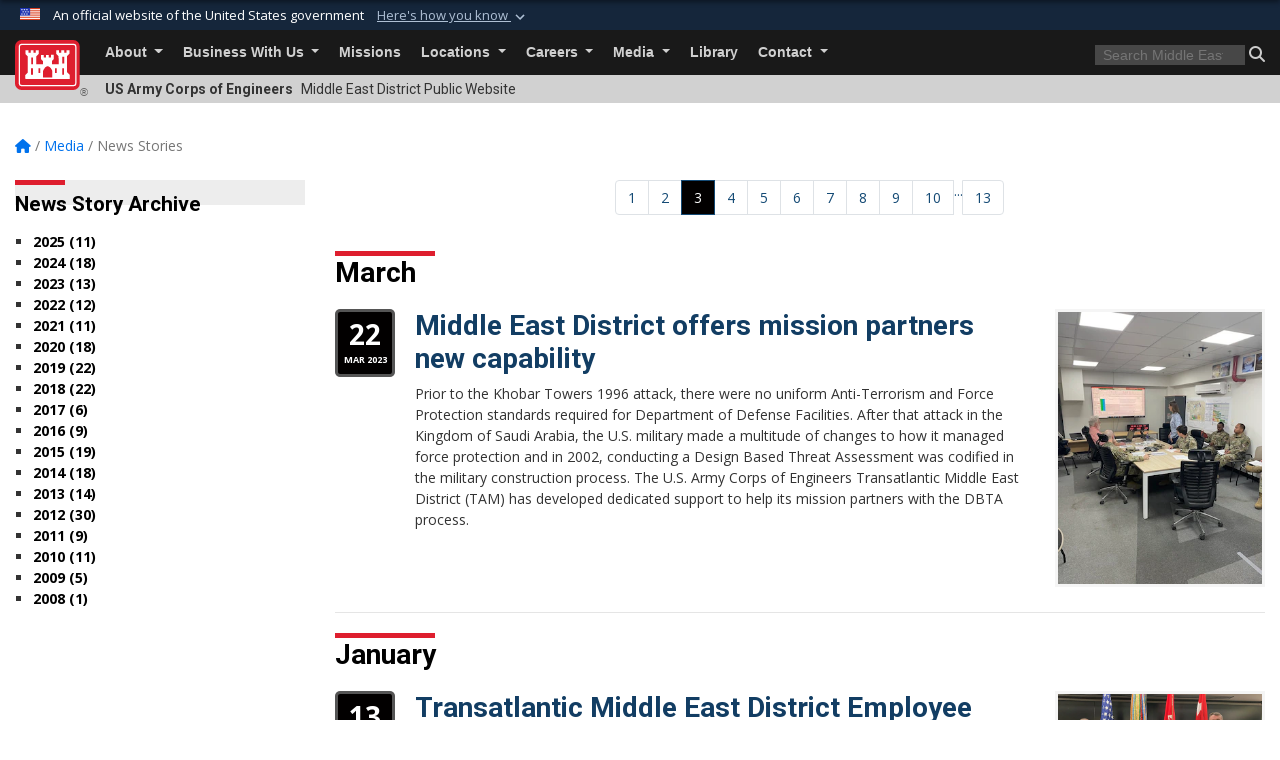

--- FILE ---
content_type: text/html; charset=utf-8
request_url: https://www.tam.usace.army.mil/Media/News-Stories/?Page=3
body_size: 21303
content:
<!DOCTYPE html>
<html  lang="en-US">
<head id="Head"><meta content="text/html; charset=UTF-8" http-equiv="Content-Type" />
<meta name="REVISIT-AFTER" content="1 DAYS" />
<meta name="RATING" content="GENERAL" />
<meta name="RESOURCE-TYPE" content="DOCUMENT" />
<meta content="text/javascript" http-equiv="Content-Script-Type" />
<meta content="text/css" http-equiv="Content-Style-Type" />
<title>
	Middle East District Public &gt; Media &gt; News Stories - Page 3
</title><meta id="MetaDescription" name="description" content="This is the official public website of the Middle East District, U.S. Army Corps of Engineers. For website corrections, write to dll-cetam-pao@usace.army.mil" /><meta id="MetaKeywords" name="keywords" content="News, Stories, News Stories" /><meta id="MetaRobots" name="robots" content="INDEX, FOLLOW" /><link href="/Resources/Shared/stylesheets/dnndefault/7.0.0/default.css?cdv=3460" type="text/css" rel="stylesheet"/><link href="/DesktopModules/ArticleCS/module.css?cdv=3460" type="text/css" rel="stylesheet"/><link href="/DesktopModules/ArticleCSDashboard/module.css?cdv=3460" type="text/css" rel="stylesheet"/><link href="/Desktopmodules/SharedLibrary/Plugins/bootstrap4/css/bootstrap.min.css?cdv=3460" type="text/css" rel="stylesheet"/><link href="/Portals/_default/Skins/USACETheme/skin.css?cdv=3460" type="text/css" rel="stylesheet"/><link href="/Portals/77/portal.css?cdv=3460" type="text/css" rel="stylesheet"/><link href="/Desktopmodules/SharedLibrary/Plugins/SocialIcons/css/fa-social-icons.css?cdv=3460" type="text/css" rel="stylesheet"/><link href="/Desktopmodules/SharedLibrary/Plugins/Skin/SkipNav/css/skipnav.css?cdv=3460" type="text/css" rel="stylesheet"/><link href="/desktopmodules/ArticleCS/styles/USACE2/style.css?cdv=3460" type="text/css" rel="stylesheet"/><link href="/Desktopmodules/SharedLibrary/Plugins/ColorBox/colorbox.css?cdv=3460" type="text/css" rel="stylesheet"/><link href="/Desktopmodules/SharedLibrary/ValidatedPlugins/font-awesome6/css/all.min.css?cdv=3460" type="text/css" rel="stylesheet"/><link href="/Desktopmodules/SharedLibrary/ValidatedPlugins/font-awesome6/css/v4-shims.min.css?cdv=3460" type="text/css" rel="stylesheet"/><link href="/Desktopmodules/SharedLibrary/Plugins/smartmenus/addons/bootstrap-4/jquery.smartmenus.bootstrap-4.css?cdv=3460" type="text/css" rel="stylesheet"/><script src="/Resources/libraries/jQuery/03_07_01/jquery.js?cdv=3460" type="text/javascript"></script><script src="/Resources/libraries/jQuery-Migrate/03_04_01/jquery-migrate.js?cdv=3460" type="text/javascript"></script><script src="/Resources/libraries/jQuery-UI/01_13_03/jquery-ui.min.js?cdv=3460" type="text/javascript"></script><link rel='icon' href='/Portals/77/favicon.ico?ver=FW48fHFo4_Pwaz1phfRceA%3d%3d' type='image/x-icon' /><meta name='host' content='DMA Public Web' /><meta name='contact' content='dma.WebSD@mail.mil' /><link rel="stylesheet" type="text/css" href="/DesktopModules/SharedLibrary/Controls/Banner/CSS/usa-banner.css" /><script  src="/Desktopmodules/SharedLibrary/Plugins/GoogleAnalytics/Universal-Federated-Analytics-8.7.js?agency=DOD&subagency=USACE&sitetopic=dma.web&dclink=true"  id="_fed_an_ua_tag" ></script><meta name="viewport" content="width=device-width, initial-scale=1, shrink-to-fit=no" /></head>
<body id="Body">

    <form method="post" action="/Media/News-Stories/?Page=3" id="Form" enctype="multipart/form-data">
<div class="aspNetHidden">
<input type="hidden" name="__EVENTTARGET" id="__EVENTTARGET" value="" />
<input type="hidden" name="__EVENTARGUMENT" id="__EVENTARGUMENT" value="" />
<input type="hidden" name="__VIEWSTATE" id="__VIEWSTATE" value="FOkNKPcJEBZRuXmiIIDk66lgAMM+ek2uI/SlT0ELmInCWYZYx/4fb4++/C4KKMezk5knq9Hf9jVhC+khKovnngGwwb5rHGVufmomNKKuJBg/TVVwNzB2D4hC6lK8jN2qSQSx3X9NP8saOSLFyUn2w7+4DxeOLXTcnvl/h36qloFcOCKywkTLO/PyNjGM7rtDuP77akVAupCoI8YR035PlD/jfZeXTxG3GK3fM8a0IfyWy9Y9G6RU6iHr7zD6Js6iq2DrCFv9IevYSu+3n4rX1W6s5VTVQP5yJl6xsj/bUIoD2kky3Oc3M0cO/TbJO4VoBjqbcdpBP8KBqIpiLxmQCq7pP9bjnpmG7SibnfzAHHHVWPkiEInU9w4EnI8WXzyy3LEeZ0+KG5iosrKxrJ3woy6+K/uEB8wRp+9pfBUDne10hWeZhpbjhQXa33dYqFX/a80Sn3wYBq14RlQVDp1uyvZfXe1k3Y7xTh5iHcAIrZK81ck4gy0rJwfVu/QdWzJHhUG3/1fyBbPVXagCl9XK5PHGiwb72mEWp/tz595nhdDkd9qIvcGxr9n6rHTaXBa+NovJ0RvN/cYtrSLgfqHX2x22/3JKBiumTt3023ORgXUJLSlIkP9VQAx/swb8IoF2aE1zYNZOYEBvZN38CLWwaWxCf5qdULRFNYWSU3VADozwNeW3mOpQHMa1y8qSj22P3d4R0oppYT7FxhoDgHSWQ8wbUm5FhWW+8T6PiBvi4mgB05ek/yL9K1x7mJVy06Wc6oa3YerGOzeHilnurwUm2rjU9gbk4QOVqP3CXuBrN9gXU9slZlhUEN2hEev3CtsMMO62iodO1PJBoAUUv1Gh3qaVQE0BC2DVSdnhPoKeiQ+HfhgriwtHLOkMjVmOXh1m8clcq7Vs2bqxiIxLKq24V9p4gvuhscVmcm3TgFlobO0L+v4np2/wqePzR0OWYEHIq/ZoInIO7qmMXQ/5YI49TzP7rZTvl8bY0hTjk+39u7ClgYqitJ0Gpv6H/QqGFZBCPeJD2SrnCq3wzgfAofKPKjGFIZkj6ZtcvhWw2lhOndo85y5fNJr0yH3yk8Yq8JO1kFEqdcj0S5sORiTMduRuokIrfcHbAIHKWxVhJsO4BGKJjsJtXXcsNwWRX1s84zoeF9fbODBftpIzV+IHTnlPGCMYWHz0Xu3A9DrmcVm3ZW/tWkL3M1PytUoccpTV3u7AQptOODLWcCCeCySA36NcFd2ZMEFNAJKuZcRhJF/non6qFzj7cKyWUHYv0oibUEqiGNB/RSjWrTl7pW4m88uU3n6wx4Bz7pkkXCTCBdZj7mbrh9bA5afDCtP3YRItgVpHlC57XA0pCIUzA0Khn/g+8C7Gpk2irsPguxzSmoDRBd6O6fmQRb2Gk3eZ1glUh77vbqy8C+yLOWI4JOQGADfZ/TYy+8I58qfF4K0DEl8DiqmLvUyh+34+fDlwLoKNequ3aWmuePibg3upLBt0xYE/26FtEPuS95d0dH+Yij3GQrI9Q/1+koOxiiZZKgO17Z70tr104bZUpG0zxGRV7L9dO2TDfS/Hc7e3TT7VGX/Ckx53+hah74ToUiZxgObdbVtHH6oQT2uOK6UNRxf1rT/yWP2duSQcSeIlukF5IrnFrXnHV8F6my4TZbfohhenbgF4d6j56tPgBB+cAOJ+XNH2X0bSVDSDRc8ReDP9wVEwh24OQ/BlUTXJrBzZFMnOApHdeotXDZfyQ7/VtrVtUA5y1S291kCcrNfGNtOoDjLS+wfLCwv3R5v21p6b1TBT6RX/0pyvA8MVAiJpl9q9z4/Uqso97pjqGZNjhD9vMusfWuWDDPBzzmF82UjcwaC3quqc6urhioY92OaY2dGULuJFjhftc5j2gxMTbOmPPjZn6CpI+poF/dvm5XSsonzHXewGaGnBlf4bIp9rrPFvJKxZXfwNkd8WzqyMPzd3Qiui7MQWnZ/PMC3xX1wNYnw10esktnQg7DWdeyObYn81aXNTjMAu4J/IY/e0hO72VH+lGplGQ2CVSn9M9bWXCeVpigdUr0xW8v81PbQ98w+8HC+ZgfafIdnElg/sAk2g8FZ5RlruVj97RwEdhb1LNgaLxM17Ebe2YaOt2X/L1cjHgRRRX0kboVWfFEgfazBHTD4U2W5SfL/72lONz9u5eKmP+5lUJxKEcPR3bhZT1zI1pNuPsHG2N0k+wtccvUbWuruI7qlwPiSMH9yv8ky/tLKCDxnGusOQYM+zsR5B87J2LQq+SURrmXDirf9iS5oQva4IVu2sI/bW/+j6g7+JY+8QIf8mWSAHRlKX6Rqj7STATj77KNL2N7RFj14H8PIO1dQCdS4St9zLULQ7lMOmdCB37zUIBeT8wSb3LAccpUWQQUcQgV3LMoU+/ABF2ryWbm3YznY2Rk6oib1ghxEgKMUgkxq40AkZME3jV3Yr20QDVDdrebRTe85pyV3GrpMBh8+6nGpG/QTWFOj8sJQ0WJyrzmrAeAOe+x1u+FRxXYc73L9XGa0tYq4O5LDDJkifLH0viQBkOzGfhtYQveLzb0jLtZFdCp+SsIOlyLRlb2m+VFN5fNn30S/OH11BnqxDInSuQRX8afrWzN7FNGoQB9cZVdZbH/r1seDGXJ8Ym6AU2dF3kL+/0ZK8YY7HWsZmmvyzHjsNZZCW8K9RmP6clFV0lWqtsoRHr+Epi0AkF+lyPNGqhsyRbOz1BdrIKY+lj2JDAP7jeuKlUXzv9EMqdT4al4jDOW/FMRZ1pVjBsEXgknbOCvdEQnwDKLsVosES6m+ICqmO2rMc+MJgXDvMy5GVe2BSAhArInIx+R1ftP4lDGYCX0pozSpr9/sFa8Dqa1Fcx6LSW1WOwC6yeQjmN5DiD0OYL3Lbi8Pa7HwUSpjt8DuodtSTls4jG/[base64]/Je63MJsXRvdgSlijaIyXpn2B1GJAseG5yDsqWjCHBLHaswMWwBLQRXe4O4l2QybBLwE2vCIoRy0e8gflDhw9JTshBOMVYHtY6+3F02b0Y2fihPDXK02AzCVqh3dKauF/KQf9OED1yxwXWp3GkRehz7ofPVR2w6jbOY60jUEuCyFrIgzze/bhQn7W0/at60RO+w/ecDGpV84sfqt/[base64]/wxRhwoYcg7ZI/8fhqrIY9JqUXml91VAonQ5Big6WdXJ4NrP8jY3bCxWJuhtvPDKiFVOMxoADEz2O0iqwbWTthBu8W45JfF5Y0fRU2tQNzu0WR9MFiPXZeR02+YjBtw+sJx0iJuVdxHXjSoBBsB7sEf7WSQC8hV4n5uepy9QUErXfAqrv/Z6cD7jFmyh1oliyBKp0X11fEI5+yGyftYIXs+msatL2RvqbgqObQ0oMAQFVRztv4lrIgcO0jpl0jwkCqd6ErltpH5pEUc2xEo/p1BuK5ZDnUioUnWLBu4fUuRG3BvXbL+JI1+L4VJMzm38THuVXpSNxf/6aYmTgX+4JkQZjI7DXIztOoegCga7oWxf0fEk04a9d44OiymdzLanCpO5MD/zlY1fPvum3SbnVSd176h0QMPM276pmVkDM7NvOFZrFGMex/DcWgWHF931QSRrtnh96ijtpI6NP9i1hHexasv1lN98KVCqEVzGISFqbRfk9HqwG7NMwd3n/3AwmLGlzAj2sIaOTdEcZ7U4FT5F56trrk+gMrHFVW4CvhJrObBZ8GuhUeylpkFfzFu0vjT9+U9zsJC1z3BgO2xoPU89A1p+RINXF6lsxiKtHn4v6CjALELsH8rXmkzljuaawTrD0Xwzzo/Kk8kIYkWb7T9hnDf5JO8JsUcPx9bi08/KQ67bJGEOwXIdjasHjaGcX4/f+cYA660fDpb54l435K2QYtHFdYFyLtFEsW3itJFx02HFw1ZDV5yU+sQyyCJoMONCHlx1Hw/ku0iMMXLmJqAy8RdboltpMOsNu+IHvpsV+1Z6Fa8NKTMSJ5DE+IAixHE12UH1oD0MtlXbE1G17nDQSk0pwMxdooRfqXRhFEsfh99IdTdn0iW7aMNaDqew7TgJde6nZHcNGtt9uSkJBzpcpveBWub3AsF8WIULza/YhVMulRrZv5ZVTMsuA1UjX/C8S79Ts5GkVUxTmmh1Es28Zbyx448Ebd+4zwZBDWfZ5e6D/F/XgvuuNHLDMGUJ/OrBJvFL9ymqJEar+ZoQgZtsAkmcbYSLGePfH8gopogHrKA/0rCdqA/Iiq127xLmwSPMWWZDAlWh9gNv/Hv+naEvwXeIVxGKbH2lGRMv+yBqQwGsba0F2PC4NTUg80CtblbY40JTnCGaWsGZqyecUZw3HY2SjFfN67CNVb65iCqoWYNwTC8WfOb866/th57N6B68iWUfIk+UL1y/CZJ8k3G8MhBLuJ1I8ItZO1Dh0tRmG2tW5QweabniVFOGtktkmSCap7lh8spykkSXoetUGALjL/zhadayQKZgm88VPu3kxTiCD74qbv1AtuvZpnPUrSoMIxai+HOybm17E/tc1n/dY+xenqMd3XVT0P7a3anGumj30+R2OhpGkPb3DTT8tuf4UBBHnbVv5cGQXaraLRX6dj3EFzWrH+d7kWbrcph5l9bP38ntQ3HwDFGQrLM+UXBuKKappyDv2aPIoTAIOe24t1hkqCZsXhsVZRvCR8l+UAciHjzNM+0YZpm/aaPQYOe9mAZRdyKn+5iZWGKIOCXHaMBHRWaB+cx2sdfml8uZfO1/YAdUwqxhbueFJIoFx8EsxXkkx+2RgXqBE2nWudzdZqgrxxWINQ7NO/jDkqi9dpl8RHQX8ikB/nHlVEUQ1Q98iZop3HrUf95DKDCStwQp67RtasDB0xKGVwBrSECP07exMfKZTlM4SBkcDwo4P" />
</div>

<script type="text/javascript">
//<![CDATA[
var theForm = document.forms['Form'];
if (!theForm) {
    theForm = document.Form;
}
function __doPostBack(eventTarget, eventArgument) {
    if (!theForm.onsubmit || (theForm.onsubmit() != false)) {
        theForm.__EVENTTARGET.value = eventTarget;
        theForm.__EVENTARGUMENT.value = eventArgument;
        theForm.submit();
    }
}
//]]>
</script>


<script src="/WebResource.axd?d=pynGkmcFUV2YRBDbasXhoakaqdeI-_09hOJyJqDzsDsl2pX8MS4jrFU_QRw1&amp;t=638901627720898773" type="text/javascript"></script>


<script src="/ScriptResource.axd?d=NJmAwtEo3IrKGQZJaQ-59ps9QE7NB-cd8FtY8K_IKR198d6n1yFeBXjBOfSie8_YpnxWr5TH_Xa1YuI6xvu2xbnYgibsEU5YeVIVuQL9OF1wgOqmP8IRYf5-D9bdkdSDspeMsQ2&amp;t=32e5dfca" type="text/javascript"></script>
<script src="/ScriptResource.axd?d=dwY9oWetJoLC35ezSMivQTHgohaws39GHERz_2Vs-fMqSX4XSS-TGUwHNwlX-SjZdeyVi2T18HyTsBGhhCgcdE7ySD6n4ENZHt2zQ9wqrft0ffaCn4pNEJ2yI2hoEpa5BC03t8XV-nAfRCVl0&amp;t=32e5dfca" type="text/javascript"></script>
<div class="aspNetHidden">

	<input type="hidden" name="__VIEWSTATEGENERATOR" id="__VIEWSTATEGENERATOR" value="CA0B0334" />
	<input type="hidden" name="__VIEWSTATEENCRYPTED" id="__VIEWSTATEENCRYPTED" value="" />
	<input type="hidden" name="__EVENTVALIDATION" id="__EVENTVALIDATION" value="jizm3LdBy4VXl+MHTVp9XTZIrsM3N9GWA8r7KQVycRDwU2XqH2p1QVBclRv+NHN63eE3TsL8JiXthQG29JB7U3yc1XnR+70dg7L7MQyc56FeCMBH" />
</div><script src="/js/dnn.js?cdv=3460" type="text/javascript"></script><script src="/js/dnn.modalpopup.js?cdv=3460" type="text/javascript"></script><script src="/js/dnncore.js?cdv=3460" type="text/javascript"></script><script src="/Desktopmodules/SharedLibrary/Plugins/Mobile-Detect/mobile-detect.min.js?cdv=3460" type="text/javascript"></script><script src="/DesktopModules/ArticleCS/Resources/ArticleCS/js/ArticleCS.js?cdv=3460" type="text/javascript"></script><script src="/Desktopmodules/SharedLibrary/Plugins/ColorBox/jquery.colorbox.js?cdv=3460" type="text/javascript"></script><script src="/js/dnn.servicesframework.js?cdv=3460" type="text/javascript"></script><script src="/Desktopmodules/SharedLibrary/Plugins/Skin/js/common.js?cdv=3460" type="text/javascript"></script><script src="/Desktopmodules/SharedLibrary/Plugins/image-set-polyfill/image-set-polyfill.js?cdv=3460" type="text/javascript"></script>
<script type="text/javascript">
//<![CDATA[
Sys.WebForms.PageRequestManager._initialize('ScriptManager', 'Form', ['tdnn$ctr31693$Article$desktopmodules_articlecs_article_ascx$UpdatePanel1','dnn_ctr31693_Article_desktopmodules_articlecs_article_ascx_UpdatePanel1'], [], [], 180, '');
//]]>
</script>

        
        
        


<script type="text/javascript">
$('#personaBar-iframe').load(function() {$('#personaBar-iframe').contents().find("head").append($("<style type='text/css'>.personabar .personabarLogo {}</style>")); });
</script>
<div id="dnn_ctl03_header_banner_container" class="header_banner_container">
    <span class="header_banner_inner">
        <div class="header_banner_flag">
            An official website of the United States government 
        <div class="header_banner_accordion" tabindex="0" role="button" aria-expanded="false"><u>Here's how you know 
        <span class="expand-more-container"><svg xmlns="http://www.w3.org/2000/svg" height="24" viewBox="0 0 24 24" width="24">
                <path d="M0 0h24v24H0z" fill="none" />
                <path class="expand-more" d="M16.59 8.59L12 13.17 7.41 8.59 6 10l6 6 6-6z" />
            </svg></span></u></div>
        </div>
        <div class="header_banner_panel" style="">
            <div class="header_banner_panel_item">
                <span class="header_banner_dotgov"></span>
                <div id="dnn_ctl03_bannerContentLeft" class="header_banner_content"><p class="banner-contentLeft-text"><strong> Official websites use .mil </strong></p>A <strong>.mil</strong> website belongs to an official U.S. Department of Defense organization in the United States.</div>
            </div>
            <div class="header_banner_panel_item https">
                <span class="header_banner_https"></span>
                <div id="dnn_ctl03_bannerContentRight" class="header_banner_content"><p class="banner-contentRight-text"><strong>Secure .mil websites use HTTPS</strong></p><div> A <strong>lock (<span class='header_banner_icon_lock'><svg xmlns = 'http://www.w3.org/2000/svg' width='52' height='64' viewBox='0 0 52 64'><title>lock </title><path class='icon_lock' fill-rule='evenodd' d='M26 0c10.493 0 19 8.507 19 19v9h3a4 4 0 0 1 4 4v28a4 4 0 0 1-4 4H4a4 4 0 0 1-4-4V32a4 4 0 0 1 4-4h3v-9C7 8.507 15.507 0 26 0zm0 8c-5.979 0-10.843 4.77-10.996 10.712L15 19v9h22v-9c0-6.075-4.925-11-11-11z' /> </svg></span>)</strong> or <strong> https://</strong> means you’ve safely connected to the .mil website. Share sensitive information only on official, secure websites.</div></div>
            </div>

        </div>
    </span>
</div><style> .header_banner_container{ background-color: #15263b; color: #FFF; } .icon_lock { fill: #FFF;} .header_banner_container .header_banner_content .banner-contentLeft-text, .header_banner_container .header_banner_content .banner-contentRight-text { color: #FFF;} </style>
<script type="text/javascript">

jQuery(document).ready(function() {
initializeSkin();
});

</script>

<script type="text/javascript">
var skinvars = {"SiteName":"Middle East District Public","SiteShortName":"Middle East District","SiteSubTitle":"","aid":"middle_east_district","IsSecureConnection":true,"IsBackEnd":false,"DisableShrink":false,"IsAuthenticated":false,"SearchDomain":"search.usa.gov","SiteUrl":"https://www.tam.usace.army.mil/","LastLogin":null,"IsLastLoginFail":false,"IncludePiwik":false,"PiwikSiteID":-1,"SocialLinks":{"Facebook":{"Url":"http://www.facebook.com/pages/US-Army-Corps-of-Engineers-Middle-East-District/203156179703867","Window":"_blank","Relationship":"noopener"},"Twitter":{"Url":"https://twitter.com/USACE_MED","Window":"_blank","Relationship":"noopener"},"YouTube":{"Url":"","Window":"_blank","Relationship":"noopener"},"Flickr":{"Url":"http://www.flickr.com/photos/usacemed","Window":"_blank","Relationship":"noopener"},"Pintrest":{"Url":"","Window":null,"Relationship":null},"Instagram":{"Url":"","Window":"","Relationship":null},"Blog":{"Url":"","Window":"_blank","Relationship":"noopener"},"RSS":{"Url":"","Window":"","Relationship":null},"Podcast":{"Url":"","Window":"","Relationship":null},"Email":{"Url":"","Window":"","Relationship":null},"LinkedIn":{"Url":"","Window":null,"Relationship":null},"Snapchat":{"Url":"","Window":"","Relationship":null}},"SiteLinks":null,"LogoffTimeout":3300000,"SiteAltLogoText":""};
</script>
<script type="application/ld+json">{"@context":"http://schema.org","@type":"Organization","logo":null,"name":"Middle East District Public","url":"https://www.tam.usace.army.mil/","sameAs":["http://www.facebook.com/pages/US-Army-Corps-of-Engineers-Middle-East-District/203156179703867","https://twitter.com/USACE_MED"]}</script>

<div id="app" class="app_usace app-inner   ">
    

<div id="skip-link-holder"><a id="skip-link" href="#skip-target">Skip to main content (Press Enter).</a></div>

<header id="header-main">
    
    <div id="header-title">
        <div class="page-container">
            <div class="container-fluid flex">
                <div class="site-name">US Army Corps of Engineers</div>
                <div class="site-area">Middle East District Public Website</div>
            </div>
        </div>
    </div>
    <div id="header-menu">
        <div class="page-container">
            <div class="container-fluid">
                <div class="site-logo">
                    
                    <a href="https://www.tam.usace.army.mil/">
                        <img src="/Portals/_default/Skins/USACETheme/Assets/images/usace-logo-color.svg" alt="Middle East District Public"/>
                    </a>
                    <div class='reg'>&reg;</div>
                </div>
                <nav class="navbar navbar-expand-md" id="main-menu" aria-label="main menu">
                    <div class="collapse navbar-collapse" id="navbarSupportedContent">
                        <a id="mobile-menu-close" class="mobile-menu-trigger" href="javascript:;" data-toggle="collapse" data-target="#navbarSupportedContent" aria-controls="navbarSupportedContent" aria-expanded="false" aria-label="Toggle navigation"><i class="fa fa-times"></i></a>
                        

<!-- ./ helper -->


        <ul id="main-nav" class="navbar-nav mr-auto" data-sm-options="{collapsibleBehavior: 'link', bootstrapHighlightClasses: 'focused', showTimeout: 0, showFunction: null, hideTimeout: 0, hideFunction: null, subMenusSubOffsetX: 0, subMenusSubOffsetY: 0, subMenusMaxWidth: '26em'}">
                    <li class="nav-item  dropdown">
                                <a class="nav-link dropdown-toggle"
           href="https://www.tam.usace.army.mil/About/"
            
           data-toggle="dropdown"
           id="navbarDropdownMenuLink_0"
           aria-haspopup="true"
           aria-expanded="false"
                         
>
           About
        </a>

                                <ul class="dropdown-menu" aria-labelledby="navbarDropdownMenuLink_0">
                    <li>
                                <a class="dropdown-item"
           href="https://www.tam.usace.army.mil/About/Mission-and-Vision/"
                      
>
           Mission and Vision
        </a>

                    </li>                    <li>
                                <a class="dropdown-item"
           href="https://www.tam.usace.army.mil/TAMNewcomers/"
                      
>
           Newcomers
        </a>

                    </li>                    <li>
                                <a class="dropdown-item"
           href="https://www.tam.usace.army.mil/About/Leadership/"
                      
>
           Leadership
        </a>

                    </li>                    <li>
                                <a class="dropdown-item"
           href="https://www.tam.usace.army.mil/About/History/"
                      
>
           History
        </a>

                    </li>                    <li>
                                <a class="dropdown-item"
           href="https://www.tam.usace.army.mil/About/FAQ/"
                      
>
           FAQ
        </a>

                    </li>                    <li>
                                <a class="dropdown-item"
           href="https://www.tam.usace.army.mil/About/Offices/"
                      
>
           Offices
        </a>

                    </li>        </ul>

                    </li>
                    <li class="nav-item  dropdown">
                                <a class="nav-link dropdown-toggle"
           href="https://www.tam.usace.army.mil/Business-With-Us/"
            
           data-toggle="dropdown"
           id="navbarDropdownMenuLink_1"
           aria-haspopup="true"
           aria-expanded="false"
                         
>
           Business With Us
        </a>

                                <ul class="dropdown-menu" aria-labelledby="navbarDropdownMenuLink_1">
                    <li>
                                <a class="dropdown-item"
           href="https://www.tam.usace.army.mil/Business-With-Us/Contracting/"
                      
>
           Contracting
        </a>

                    </li>                    <li class="dropdown dropdown-submenu">
                                <a class="dropdown-item dropdown-toggle"
           href="https://www.tam.usace.army.mil/Business-With-Us/Deployment-Processing/"
            
           data-toggle="dropdown"
           id="navbarDropdownMenuLink_101"
           aria-haspopup="true"
           aria-expanded="false"
                         
>
           Deployment-Processing
        </a>

                                <ul class="dropdown-menu" aria-labelledby="navbarDropdownMenuLink_101">
                    <li>
                                <a class="dropdown-item"
           href="https://www.tam.usace.army.mil/Business-With-Us/Deployment-Processing/CRC-Training/"
                      
>
           CRC Training
        </a>

                    </li>        </ul>

                    </li>
        </ul>

                    </li>
                    <li class="nav-item ">
                                <a class="nav-link"
           href="https://www.tam.usace.army.mil/Missions/"
                      
>
           Missions
        </a>

                    </li>
                    <li class="nav-item  dropdown">
                                <a class="nav-link dropdown-toggle"
           href="https://www.tam.usace.army.mil/Locations/"
            
           data-toggle="dropdown"
           id="navbarDropdownMenuLink_3"
           aria-haspopup="true"
           aria-expanded="false"
                         
>
           Locations
        </a>

                                <ul class="dropdown-menu" aria-labelledby="navbarDropdownMenuLink_3">
                    <li>
                                <a class="dropdown-item"
           href="http://www.usace.army.mil/Locations.aspx"
                      
>
           USACE Locations
        </a>

                    </li>        </ul>

                    </li>
                    <li class="nav-item  dropdown">
                                <a class="nav-link dropdown-toggle"
           href="https://www.tam.usace.army.mil/Careers/"
            
           data-toggle="dropdown"
           id="navbarDropdownMenuLink_4"
           aria-haspopup="true"
           aria-expanded="false"
                         
>
           Careers
        </a>

                                <ul class="dropdown-menu" aria-labelledby="navbarDropdownMenuLink_4">
                    <li>
                                <a class="dropdown-item"
           href="https://www.tam.usace.army.mil/Careers/Equal-Employment-Opportunity/"
                      
>
           Equal Employment Opportunity
        </a>

                    </li>                    <li>
                                <a class="dropdown-item"
           href="https://www.tam.usace.army.mil/Careers/"
                      
>
           Employment Opportunities
        </a>

                    </li>        </ul>

                    </li>
                    <li class="nav-item  dropdown">
                                <a class="nav-link dropdown-toggle"
           href="https://www.tam.usace.army.mil/Media/"
            
           data-toggle="dropdown"
           id="navbarDropdownMenuLink_5"
           aria-haspopup="true"
           aria-expanded="false"
                         
>
           Media
        </a>

                                <ul class="dropdown-menu" aria-labelledby="navbarDropdownMenuLink_5">
                    <li>
                                <a class="dropdown-item"
           href="https://www.tam.usace.army.mil/Media/News-Stories/"
                      
>
           News Stories
        </a>

                    </li>                    <li>
                                <a class="dropdown-item"
           href="https://www.tam.usace.army.mil/Media/News-Releases/"
                      
>
           News Releases
        </a>

                    </li>                    <li>
                                <a class="dropdown-item"
           href="https://www.tam.usace.army.mil/Media/Images/"
                      
>
           Images
        </a>

                    </li>                    <li>
                                <a class="dropdown-item"
           href="https://www.tam.usace.army.mil/Media/Middle-East-District-Videos/"
                      
>
           Middle East District Videos
        </a>

                    </li>        </ul>

                    </li>
                    <li class="nav-item ">
                                <a class="nav-link"
           href="https://www.tam.usace.army.mil/Library/"
                      
>
           Library
        </a>

                    </li>
                    <li class="nav-item  dropdown">
                                <a class="nav-link dropdown-toggle"
           href="https://www.tam.usace.army.mil/Contact/"
            
           data-toggle="dropdown"
           id="navbarDropdownMenuLink_7"
           aria-haspopup="true"
           aria-expanded="false"
                         
>
           Contact
        </a>

                                <ul class="dropdown-menu" aria-labelledby="navbarDropdownMenuLink_7">
                    <li>
                                <a class="dropdown-item"
           href="http://www.usace.army.mil/Contact/OfficeLocator.aspx"
                      
>
           USACE Office Locator
        </a>

                    </li>        </ul>

                    </li>
        </ul>
        <script>
            $("#main-nav a.is-disabled").click(function (event) {
                event.preventDefault();
            });
        </script>
<!-- ./ node count -->

                    </div>
                </nav>
                <div id="main-search">
                    <input type="search" aria-label="Search" class="usagov-search-autocomplete skin-search-input-ph" autocomplete="off" name="search" maxlength="255" placeholder="Search..." value="" />
                    <i role="button" class="fa fa-search skin-search-go" aria-label="Search Button" tabindex="0"></i>
                </div>
                <div id="mobile-menu">
                    <a id="search-form-trigger" href="javascript:;" aria-label="Search Button"><i class="fa fa-search"></i></a>
                    <a id="mobile-menu-trigger" class="mobile-menu-trigger" href="javascript:;" data-toggle="collapse" data-target="#navbarSupportedContent" aria-controls="navbarSupportedContent" aria-expanded="false" aria-label="Toggle navigation"><i class="fa fa-bars"></i></a>
                </div>
            </div>
        </div>
    </div>
</header>
<p id="skip-target-holder"><a id="skip-target" name="skip-target" class="skip" tabindex="0" href="#skip-target" innertext="Start of main content" title="Start of main content"></a></p>
    <div id="content" role="main">
        <div class="page-container">
            <div class="container-fluid">
                

<div class="breadcrumbs">
  <span id="dnn_Breadcrumb_Breadcrumb_lblBreadCrumb" itemprop="breadcrumb" itemscope="" itemtype="https://schema.org/breadcrumb"><span itemscope itemtype="http://schema.org/BreadcrumbList"><span itemprop="itemListElement" itemscope itemtype="http://schema.org/ListItem"><a href="https://www.tam.usace.army.mil/" class="skin-breadcrumb" itemprop="item" ><span itemprop="name">Home</span></a><meta itemprop="position" content="1" /></span> / <span itemprop="itemListElement" itemscope itemtype="http://schema.org/ListItem"><a href="https://www.tam.usace.army.mil/Media/" class="skin-breadcrumb" itemprop="item"><span itemprop="name">Media</span></a><meta itemprop="position" content="2" /></span> / <span itemprop="itemListElement" itemscope itemtype="http://schema.org/ListItem"><a href="https://www.tam.usace.army.mil/Media/News-Stories/" class="skin-breadcrumb" itemprop="item"><span itemprop="name">News Stories</span></a><meta itemprop="position" content="3" /></span></span></span>
  <script type="text/javascript">
      jQuery(".breadcrumbs a").last().removeAttr("href").css("text-decoration", "none");
      jQuery(".breadcrumbs a").first().html("<i class='fas fa-home' aria-label='home icon' role='navigation'></i> <span class='sr-only'>Home</span>");
  </script>
</div>

                <div class="row">
                    <div id="dnn_ContentPane" class="col-md backend-cp-collapsible DNNEmptyPane"></div>
                </div>
                <div class="row">
                    <div id="dnn_LeftPane" class="col-md-3 backend-cp-fixed"><div class="DnnModule DnnModule-ArticleCSDashboard DnnModule-31694"><a name="31694"></a>

<div class="box-usace box-usace-striped">
    <h2 id="dnn_ctr31694_titleControl" class="box-header-striped">
        <span id="dnn_ctr31694_dnnTITLE_titleLabel" class="title">News Story Archive</span>



    </h2>
    <div id="dnn_ctr31694_ContentPane" class="box-content"><!-- Start_Module_31694 --><div id="dnn_ctr31694_ModuleContent" class="DNNModuleContent ModArticleCSDashboardC">
	<div id="dnn_ctr31694_Dashboard_ph">
		
<div class="adash archive">
    <ul>
        
        <li>
            
            <a class="tlink" href='https://www.tam.usace.army.mil/Media/News-Stories/Year/2025/'><strong>2025 (11)</strong></a>
            
        </li>
        
        <li>
            
            <a class="tlink" href='https://www.tam.usace.army.mil/Media/News-Stories/Year/2024/'><strong>2024 (18)</strong></a>
            
        </li>
        
        <li>
            
            <a class="tlink" href='https://www.tam.usace.army.mil/Media/News-Stories/Year/2023/'><strong>2023 (13)</strong></a>
            
        </li>
        
        <li>
            
            <a class="tlink" href='https://www.tam.usace.army.mil/Media/News-Stories/Year/2022/'><strong>2022 (12)</strong></a>
            
        </li>
        
        <li>
            
            <a class="tlink" href='https://www.tam.usace.army.mil/Media/News-Stories/Year/2021/'><strong>2021 (11)</strong></a>
            
        </li>
        
        <li>
            
            <a class="tlink" href='https://www.tam.usace.army.mil/Media/News-Stories/Year/2020/'><strong>2020 (18)</strong></a>
            
        </li>
        
        <li>
            
            <a class="tlink" href='https://www.tam.usace.army.mil/Media/News-Stories/Year/2019/'><strong>2019 (22)</strong></a>
            
        </li>
        
        <li>
            
            <a class="tlink" href='https://www.tam.usace.army.mil/Media/News-Stories/Year/2018/'><strong>2018 (22)</strong></a>
            
        </li>
        
        <li>
            
            <a class="tlink" href='https://www.tam.usace.army.mil/Media/News-Stories/Year/2017/'><strong>2017 (6)</strong></a>
            
        </li>
        
        <li>
            
            <a class="tlink" href='https://www.tam.usace.army.mil/Media/News-Stories/Year/2016/'><strong>2016 (9)</strong></a>
            
        </li>
        
        <li>
            
            <a class="tlink" href='https://www.tam.usace.army.mil/Media/News-Stories/Year/2015/'><strong>2015 (19)</strong></a>
            
        </li>
        
        <li>
            
            <a class="tlink" href='https://www.tam.usace.army.mil/Media/News-Stories/Year/2014/'><strong>2014 (18)</strong></a>
            
        </li>
        
        <li>
            
            <a class="tlink" href='https://www.tam.usace.army.mil/Media/News-Stories/Year/2013/'><strong>2013 (14)</strong></a>
            
        </li>
        
        <li>
            
            <a class="tlink" href='https://www.tam.usace.army.mil/Media/News-Stories/Year/2012/'><strong>2012 (30)</strong></a>
            
        </li>
        
        <li>
            
            <a class="tlink" href='https://www.tam.usace.army.mil/Media/News-Stories/Year/2011/'><strong>2011 (9)</strong></a>
            
        </li>
        
        <li>
            
            <a class="tlink" href='https://www.tam.usace.army.mil/Media/News-Stories/Year/2010/'><strong>2010 (11)</strong></a>
            
        </li>
        
        <li>
            
            <a class="tlink" href='https://www.tam.usace.army.mil/Media/News-Stories/Year/2009/'><strong>2009 (5)</strong></a>
            
        </li>
        
        <li>
            
            <a class="tlink" href='https://www.tam.usace.army.mil/Media/News-Stories/Year/2008/'><strong>2008 (1)</strong></a>
            
        </li>
        
    </ul>
</div>
	</div>


</div><!-- End_Module_31694 --></div>
</div></div></div>
                    <div class="col-md">
                        <div class="row">
                            <div id="dnn_CenterPane_Top" class="col-md backend-cp-collapsible"><div class="DnnModule DnnModule-ArticleCS DnnModule-31693"><a name="31693"></a>

<div class="box-usace">
    <div id="dnn_ctr31693_ContentPane"><!-- Start_Module_31693 --><div id="dnn_ctr31693_ModuleContent" class="DNNModuleContent ModArticleCSC">
	

<div id="dnn_ctr31693_Article_desktopmodules_articlecs_article_ascx_UpdatePanel1">
		

<section class="alist">
    

    

    
<div class="center-pager" aria-label="Pagination Navigation Links" role="navigation">
    <ul class="pagination">
        
        <li class="page-item">
            <a href="https://www.tam.usace.army.mil/Media/News-Stories/" class="page-link" aria-label="Go to Page 1"><span>1</span></a>
        </li>
        
        
        <li class="page-item">
            <a href="https://www.tam.usace.army.mil/Media/News-Stories/?Page=2" class="page-link" aria-label="Go to Page 2"><span>2</span></a>
        </li>
        
        
        <li class="active page-item">
            <a href="https://www.tam.usace.army.mil/Media/News-Stories/?Page=3"  class="page-link" aria-label="Go to Page 3"><span>3</span></a>
        </li>
        
        
        <li class="page-item">
            <a href="https://www.tam.usace.army.mil/Media/News-Stories/?Page=4" class="page-link" aria-label="Go to Page 4"><span>4</span></a>
        </li>
        
        
        <li class="page-item">
            <a href="https://www.tam.usace.army.mil/Media/News-Stories/?Page=5" class="page-link" aria-label="Go to Page 5"><span>5</span></a>
        </li>
        
        
        <li class="page-item">
            <a href="https://www.tam.usace.army.mil/Media/News-Stories/?Page=6" class="page-link" aria-label="Go to Page 6"><span>6</span></a>
        </li>
        
        
        <li class="page-item">
            <a href="https://www.tam.usace.army.mil/Media/News-Stories/?Page=7" class="page-link" aria-label="Go to Page 7"><span>7</span></a>
        </li>
        
        
        <li class="page-item">
            <a href="https://www.tam.usace.army.mil/Media/News-Stories/?Page=8" class="page-link" aria-label="Go to Page 8"><span>8</span></a>
        </li>
        
        
        <li class="page-item">
            <a href="https://www.tam.usace.army.mil/Media/News-Stories/?Page=9" class="page-link" aria-label="Go to Page 9"><span>9</span></a>
        </li>
        
        
        <li class="page-item">
            <a href="https://www.tam.usace.army.mil/Media/News-Stories/?Page=10" class="page-link" aria-label="Go to Page 10"><span>10</span></a>
        </li>
        
        <li class="disabled page-item"><a href="#">...</a></li>
        
        <li class="page-item">
            <a href="https://www.tam.usace.army.mil/Media/News-Stories/?Page=13" class="page-link" aria-label="Go to Page 13"><span>13</span></a>
        </li>
        
    </ul>
</div>
    <ul>
        
        <li>
            
            <div class="row">
                <div class="col-md-12 newmonth">
                    <h3>March</h3>
                </div>
            </div>
            

            <div class="row">
                <div class="col-md-3 order-md-9">
                    
                    <a class="thumb" href='https://www.tam.usace.army.mil/Media/News-Stories/Article/3337208/middle-east-district-offers-mission-partners-new-capability/' >
                        <img class="article-thumb" src='https://media.defense.gov/2023/Mar/22/2003184261/600/400/0/230205-A-A1417-0003.JPG' alt="Members of the U.S. Army Corps of Engineers Transatlantic Middle East District (TAM) along with representatives from AFCENT, AFCEC, and an architecture engineering firm
team meet during a planning charette and conduct a Design Based Threat Assessment (DBTA) to assess and mitigate potential threats to U.S. military facilities." />
                    </a>
                    
                </div>
                <div class="col-md-9 order-md-3">
                    <div class="desc">
                        <time class="calendar" pubdate datetime="3/22/2023">
                            <span class="day"> 22</span>
                            <span class="month-year"><strong> Mar  2023</strong></span>
                        </time>
                        <h3>
                            <a class="title" href='https://www.tam.usace.army.mil/Media/News-Stories/Article/3337208/middle-east-district-offers-mission-partners-new-capability/' >Middle East District offers mission partners new capability</a> 
                        </h3>
                         Prior to the Khobar Towers 1996 attack, there were no uniform Anti-Terrorism and Force Protection standards required for Department of Defense Facilities. After that attack in the Kingdom of Saudi Arabia, the U.S. military made a multitude of changes to how it managed force protection and in 2002, conducting a Design Based Threat Assessment was codified in the military construction process. The U.S. Army Corps of Engineers Transatlantic Middle East District (TAM) has developed dedicated support to help its mission partners with the DBTA process. 

                    </div>
                </div>
            </div>

        </li>
        
        <li>
            
            <div class="row">
                <div class="col-md-12 newmonth">
                    <h3>January</h3>
                </div>
            </div>
            

            <div class="row">
                <div class="col-md-3 order-md-9">
                    
                    <a class="thumb" href='https://www.tam.usace.army.mil/Media/News-Stories/Article/3267753/transatlantic-middle-east-district-employee-honored-for-support-to-others/' >
                        <img class="article-thumb" src='https://media.defense.gov/2023/Jan/13/2003144612/600/400/0/230111-A-A1417-0013.JPG' alt="Immediately following the presentation of the USACE Peer Supporter of the Year 2022 to Lorie Polk for her role in the Critical Incident Stress Management Team, Polk is surrounded by USACE Cmd. Sgt. Maj. Patrickson Toussaint, USACE Command Surgeon Navy Captain Thomas Janisko, and TAM members Marcie Piper and Matthew Kenney." />
                    </a>
                    
                </div>
                <div class="col-md-9 order-md-3">
                    <div class="desc">
                        <time class="calendar" pubdate datetime="1/13/2023">
                            <span class="day"> 13</span>
                            <span class="month-year"><strong> Jan  2023</strong></span>
                        </time>
                        <h3>
                            <a class="title" href='https://www.tam.usace.army.mil/Media/News-Stories/Article/3267753/transatlantic-middle-east-district-employee-honored-for-support-to-others/' >Transatlantic Middle East District Employee honored for support to others</a> 
                        </h3>
                        Transatlantic Middle East District (TAM) Resource Management team member Lorie Polk was recently named the U.S. Army Corps of Engineers Critical Incident Stress Management (CISM) Team Peer Supporter of the Year. 
                    </div>
                </div>
            </div>

        </li>
        
        <li>
            
            <div class="row">
                <div class="col-md-12 newmonth">
                    <h3>December</h3>
                </div>
            </div>
            

            <div class="row">
                <div class="col-md-3 order-md-9">
                    
                    <a class="thumb" href='https://www.tam.usace.army.mil/Media/News-Stories/Article/3248876/district-prepares-for-the-future-one-student-at-a-time/' >
                        <img class="article-thumb" src='https://media.defense.gov/2022/Dec/16/2003134354/600/400/0/221216-A-A1417-0003.JPG' alt="A rendering of a nature center designed by high school interns working with the U.S. Army Corps of Engineers Transatlantic Middle East District. The interns were part of a program the district hosts aimed at providing students with an interest in engineering and architecture opportunities to further explore those careers before attending college." />
                    </a>
                    
                </div>
                <div class="col-md-9 order-md-3">
                    <div class="desc">
                        <time class="calendar" pubdate datetime="12/16/2022">
                            <span class="day"> 16</span>
                            <span class="month-year"><strong> Dec  2022</strong></span>
                        </time>
                        <h3>
                            <a class="title" href='https://www.tam.usace.army.mil/Media/News-Stories/Article/3248876/district-prepares-for-the-future-one-student-at-a-time/' >District prepares for the future one student at a time</a> 
                        </h3>
                        Three high school students working with the U.S. Army Corps of Engineers Transatlantic Middle East District (TAM) wrapped up a fall internship this week by presenting their capstone project to district leadership and staff.
                    </div>
                </div>
            </div>

        </li>
        
        <li>
            
            <div class="row">
                <div class="col-md-12 newmonth">
                    <h3>November</h3>
                </div>
            </div>
            

            <div class="row">
                <div class="col-md-3 order-md-9">
                    
                    <a class="thumb" href='https://www.tam.usace.army.mil/Media/News-Stories/Article/3226173/future-leaders-participate-in-army-tradition/' >
                        <img class="article-thumb" src='https://media.defense.gov/2022/Nov/22/2003119741/600/400/0/221118-A-MN535-1109.JPG' alt="Leadership Development Program participants and leaders from the U.S. Army Corps of Engineers Transatlantic Middle East District walk the 3rd Battle of Winchester Battlefield in Winchester, VA as part of a “staff ride,” Staff rides are a military tradition where  a senior leader, like the unit commander, takes subordinates on a battlefield tour to discuss what types of leadership lessons can be learned from a given battle. During the walk, LDP participants briefed district leadership on lessons they had learned about leadership traits while studying the battle." />
                    </a>
                    
                </div>
                <div class="col-md-9 order-md-3">
                    <div class="desc">
                        <time class="calendar" pubdate datetime="11/22/2022">
                            <span class="day"> 22</span>
                            <span class="month-year"><strong> Nov  2022</strong></span>
                        </time>
                        <h3>
                            <a class="title" href='https://www.tam.usace.army.mil/Media/News-Stories/Article/3226173/future-leaders-participate-in-army-tradition/' >Future leaders participate in Army Tradition</a> 
                        </h3>
                        TAM's Leadership Development Program participants experience traditional military staff ride during a battlefield walk of the 3rd Battle of Winchester, Va. 
                    </div>
                </div>
            </div>

        </li>
        
        <li>
            
            <div class="row">
                <div class="col-md-12 newmonth">
                    <h3>August</h3>
                </div>
            </div>
            

            <div class="row">
                <div class="col-md-3 order-md-9">
                    
                    <a class="thumb" href='https://www.tam.usace.army.mil/Media/News-Stories/Article/3139675/district-hosts-kuwaiti-mission-partners/' >
                        <img class="article-thumb" src='https://media.defense.gov/2022/Aug/25/2003064510/600/400/0/220801-A-UY332-0027.JPG' alt="The Kuwait Ministry of Defense and Middle East District teams in Old Town Winchester during the KMOD’s recent Program Management Review in Winchester, Va., at the U.S. Army Corps of Engineers headquarters there." />
                    </a>
                    
                </div>
                <div class="col-md-9 order-md-3">
                    <div class="desc">
                        <time class="calendar" pubdate datetime="8/25/2022">
                            <span class="day"> 25</span>
                            <span class="month-year"><strong> Aug  2022</strong></span>
                        </time>
                        <h3>
                            <a class="title" href='https://www.tam.usace.army.mil/Media/News-Stories/Article/3139675/district-hosts-kuwaiti-mission-partners/' >District Hosts Kuwaiti Mission Partners</a> 
                        </h3>
                        The Transatlantic Middle East District provides construction and related support services for U.S. military and allied nation partners throughout the Middle East, and although it has offices in eight countries in the region, the bulk of its program is managed from its headquarters in Winchester. In most cases, TAM project managers and engineers meet with their mission partners in the countries where their projects are located, but on occasion, partners are hosted in Winchester and a bit of local hospitality is showcased along with project overviews.
                    </div>
                </div>
            </div>

        </li>
        
        <li>
            

            <div class="row">
                <div class="col-md-3 order-md-9">
                    
                    <a class="thumb" href='https://www.tam.usace.army.mil/Media/News-Stories/Article/3134578/cadets-expand-view-of-army-engineer-career/' >
                        <img class="article-thumb" src='https://media.defense.gov/2022/Aug/19/2003060915/600/400/0/220819-A-A1417-2748.JPG' alt="ROTC cadets with U.S. Army Corps of Engineers Transatlantic Middle East District Director of Programs Tom Waters, Commander Col. Philip Secrist (fourth from left) and Program Manager Forward Capt. Jonathan Patano. The cadets were assigned to TAM as part of an ROTC summer engineering internship program and visited both the headquarters in Winchester, Va. and the District’s Qatar Program Office." />
                    </a>
                    
                </div>
                <div class="col-md-9 order-md-3">
                    <div class="desc">
                        <time class="calendar" pubdate datetime="8/19/2022">
                            <span class="day"> 19</span>
                            <span class="month-year"><strong> Aug  2022</strong></span>
                        </time>
                        <h3>
                            <a class="title" href='https://www.tam.usace.army.mil/Media/News-Stories/Article/3134578/cadets-expand-view-of-army-engineer-career/' >Cadets Expand View of Army Engineer Career</a> 
                        </h3>
                        The U.S. Army Corps of Engineers Transatlantic Middle East District (TAM) recently hosted four ROTC cadets during a summer program designed to expose them to the Army Engineer career field.  The program allows cadets to shadow engineering officers and learn about potential career options available to them when they graduate and become officers.
                    </div>
                </div>
            </div>

        </li>
        
        <li>
            

            <div class="row">
                <div class="col-md-3 order-md-9">
                    
                    <a class="thumb" href='https://www.tam.usace.army.mil/Media/News-Stories/Article/3133721/tam-supports-local-student-reaching-for-legal-career/' >
                        <img class="article-thumb" src='https://media.defense.gov/2022/Aug/19/2003060370/600/400/0/220816-A-CS068-0002.JPG' alt="Transatlantic Middle East District&#39;s legal office summer hire Mikayla Ockerman." />
                    </a>
                    
                </div>
                <div class="col-md-9 order-md-3">
                    <div class="desc">
                        <time class="calendar" pubdate datetime="8/19/2022">
                            <span class="day"> 19</span>
                            <span class="month-year"><strong> Aug  2022</strong></span>
                        </time>
                        <h3>
                            <a class="title" href='https://www.tam.usace.army.mil/Media/News-Stories/Article/3133721/tam-supports-local-student-reaching-for-legal-career/' >TAM supports local student reaching for legal career</a> 
                        </h3>
                        In constant support for building the bench, TAM's Office of Counsel hired James Madison University senior Mikayla Ockerman for a summer internship in Winchester. 

                    </div>
                </div>
            </div>

        </li>
        
        <li>
            
            <div class="row">
                <div class="col-md-12 newmonth">
                    <h3>July</h3>
                </div>
            </div>
            

            <div class="row">
                <div class="col-md-3 order-md-9">
                    
                    <a class="thumb" href='https://www.tam.usace.army.mil/Media/News-Stories/Article/3090690/savings-lead-to-save-award-for-middle-east-district/' >
                        <img class="article-thumb" src='https://media.defense.gov/2022/Jul/12/2003033955/600/400/0/191218-A-LA040-3124.JPG' alt="Members of the Kuwaiti Military Engineering Projects Office and program managers from the Transatlantic Middle East District post outside the historic courthouse in Winchester, Va., where the USACE District is located." />
                    </a>
                    
                </div>
                <div class="col-md-9 order-md-3">
                    <div class="desc">
                        <time class="calendar" pubdate datetime="7/12/2022">
                            <span class="day"> 12</span>
                            <span class="month-year"><strong> Jul  2022</strong></span>
                        </time>
                        <h3>
                            <a class="title" href='https://www.tam.usace.army.mil/Media/News-Stories/Article/3090690/savings-lead-to-save-award-for-middle-east-district/' >Savings lead to SAVE Award for Middle East District</a> 
                        </h3>
                        Value methodology is a process that analyzes the different parts of a project, product, or process to ensure an optimal balance among factors such as cost, time, and safety according to the Society of American Value Engineering (SAVE). Although value engineering is not unique to USACE, every USACE district incorporates value engineering processes into their work. It’s not only mandated by law but has proven again and again to achieve the best results for both the Corps and its mission partners. In fact, USACE has gotten so good at the VE process that they recently won six out of the eight awards presented at a SAVE summit in June of this year.


                    </div>
                </div>
            </div>

        </li>
        
        <li>
            
            <div class="row">
                <div class="col-md-12 newmonth">
                    <h3>June</h3>
                </div>
            </div>
            

            <div class="row">
                <div class="col-md-3 order-md-9">
                    
                    <a class="thumb" href='https://www.tam.usace.army.mil/Media/News-Stories/Article/3057502/usace-mines-local-schools-for-hidden-gems/' >
                        <img class="article-thumb" src='https://media.defense.gov/2022/Jun/09/2003014495/600/400/0/220525-A-LA040-1131.JPG' alt="Three high school interns surrounded by their mentors. Left to right, architect Lymarie Torres Rodriquez and mechanical engineer Chad Crosbie; students Sebastian Rincon-Camacho, Mikayla Balio, and Chloe Koren; and civil engineer and manager of TAM’s high school intern program." />
                    </a>
                    
                </div>
                <div class="col-md-9 order-md-3">
                    <div class="desc">
                        <time class="calendar" pubdate datetime="6/9/2022">
                            <span class="day"> 9</span>
                            <span class="month-year"><strong> Jun  2022</strong></span>
                        </time>
                        <h3>
                            <a class="title" href='https://www.tam.usace.army.mil/Media/News-Stories/Article/3057502/usace-mines-local-schools-for-hidden-gems/' >USACE mines local schools for hidden gems</a> 
                        </h3>
                        Transatlantic Middle East District (TAM) continues his support of Science, Technology, Engineering and Mathematics through its High School Intern Program, most recently increasing to three interns for this most recent semester. The partnership benefits the students through their exposure to a professional work and engineering environment, challenging their preconceptions while expanding their skills. The collaboration benefits Team TAM through increased understanding of and potentially piquing interest in a career with USACE.
                    </div>
                </div>
            </div>

        </li>
        
        <li>
            
            <div class="row">
                <div class="col-md-12 newmonth">
                    <h3>May</h3>
                </div>
            </div>
            

            <div class="row">
                <div class="col-md-3 order-md-9">
                    
                    <a class="thumb" href='https://www.tam.usace.army.mil/Media/News-Stories/Article/3034486/transatlantic-middle-east-district-legal-staff-continues-to-raise-the-bar/' >
                        <img class="article-thumb" src='https://media.defense.gov/2022/May/17/2002999420/600/400/0/220402-A-A1417-4199.JPG' alt="Kathryn Morris" />
                    </a>
                    
                </div>
                <div class="col-md-9 order-md-3">
                    <div class="desc">
                        <time class="calendar" pubdate datetime="5/17/2022">
                            <span class="day"> 17</span>
                            <span class="month-year"><strong> May  2022</strong></span>
                        </time>
                        <h3>
                            <a class="title" href='https://www.tam.usace.army.mil/Media/News-Stories/Article/3034486/transatlantic-middle-east-district-legal-staff-continues-to-raise-the-bar/' >Transatlantic Middle East District Legal Staff Continues to Raise the Bar</a> 
                        </h3>
                        Multiple staff members recently received national recognition for their work representing the interests of the U.S. government in a variety of significant legal matters. During the U.S. Army Corps of Engineers Senior Legal Managers Governance and Continuing Legal Education meeting, the USACE Office of Chief Counsel announced the winners of its annual awards. District office of counsel staff members Regina Schowalter, Lindsay Nicodemus, and Kathryn Morris were all recognized.
                    </div>
                </div>
            </div>

        </li>
        
        <li>
            

            <div class="row">
                <div class="col-md-3 order-md-9">
                    
                    <a class="thumb" href='https://www.tam.usace.army.mil/Media/News-Stories/Article/3033974/senior-contracting-nco-benefits-from-unique-usace-experience/' >
                        <img class="article-thumb" src='https://media.defense.gov/2022/May/17/2002999074/600/400/0/220505-A-LA040-1138.JPG' alt="MSG Shantae Allen is presented with a Meritorious Service Medal by the U.S. Army Corps of Engineers Transatlantic Middle East District Commander, COL Philip Secrist, for her work as a contracting officer with the U.S. Army Corps of Engineers Middle East District." />
                    </a>
                    
                </div>
                <div class="col-md-9 order-md-3">
                    <div class="desc">
                        <time class="calendar" pubdate datetime="5/17/2022">
                            <span class="day"> 17</span>
                            <span class="month-year"><strong> May  2022</strong></span>
                        </time>
                        <h3>
                            <a class="title" href='https://www.tam.usace.army.mil/Media/News-Stories/Article/3033974/senior-contracting-nco-benefits-from-unique-usace-experience/' >Senior Contracting NCO benefits from unique USACE experience</a> 
                        </h3>
                        When Senior Contracting NCO MSG Shantae Allen was asked to describe her recent assignment with the U.S. Army Corps of Engineers Transatlantic Middle East District (TAM), the first word that came to mind was “unique.”
                    </div>
                </div>
            </div>

        </li>
        
        <li>
            
            <div class="row">
                <div class="col-md-12 newmonth">
                    <h3>March</h3>
                </div>
            </div>
            

            <div class="row">
                <div class="col-md-3 order-md-9">
                    
                    <a class="thumb" href='https://www.tam.usace.army.mil/Media/News-Stories/Article/2963565/confidence-in-future-stems-from-students-enthusiasm/' >
                        <img class="article-thumb" src='https://media.defense.gov/2022/Mar/11/2002954679/600/400/0/220308-A-CS068-0003.JPG' alt="Middle East District civil engineer Garrison Myers, P.E., assists students with weight testing their bridge, following a presentation he gave on general engineering principles and his own personal experiences with engineering, at the DoD-sponsored STARBASE Academy Winchester, Va." />
                    </a>
                    
                </div>
                <div class="col-md-9 order-md-3">
                    <div class="desc">
                        <time class="calendar" pubdate datetime="3/11/2022">
                            <span class="day"> 11</span>
                            <span class="month-year"><strong> Mar  2022</strong></span>
                        </time>
                        <h3>
                            <a class="title" href='https://www.tam.usace.army.mil/Media/News-Stories/Article/2963565/confidence-in-future-stems-from-students-enthusiasm/' >Confidence in future STEMs from students’ enthusiasm</a> 
                        </h3>
                        The Army Corps of Engineers Transatlantic Middle East District (TAM) participates in events that highlight and encourage interest in STEM through STARBASE Academy in Winchester, Va. While no two discussions with 5th graders are the same, this week's encounter was one for the books!

                    </div>
                </div>
            </div>

        </li>
        
        <li>
            
            <div class="row">
                <div class="col-md-12 newmonth">
                    <h3>February</h3>
                </div>
            </div>
            

            <div class="row">
                <div class="col-md-3 order-md-9">
                    
                    <a class="thumb" href='https://www.tam.usace.army.mil/Media/News-Stories/Article/2945728/us-kuwaiti-militaries-celebrate-infrastructure-improvements/' >
                        <img class="article-thumb" src='https://media.defense.gov/2022/Feb/24/2002944707/600/400/0/211223-A-A1417-0043.JPG' alt="Newly refurbished pier and harbor house. The $53m project, built by the U.S. Army Corps of Engineers Middle East District will enhance both Kuwait and U.S. military operations in the region." />
                    </a>
                    
                </div>
                <div class="col-md-9 order-md-3">
                    <div class="desc">
                        <time class="calendar" pubdate datetime="2/24/2022">
                            <span class="day"> 24</span>
                            <span class="month-year"><strong> Feb  2022</strong></span>
                        </time>
                        <h3>
                            <a class="title" href='https://www.tam.usace.army.mil/Media/News-Stories/Article/2945728/us-kuwaiti-militaries-celebrate-infrastructure-improvements/' >U.S., Kuwaiti militaries celebrate infrastructure improvements</a> 
                        </h3>
                        A ribbon cutting ceremony held on February 2 marked the completion of a new $53 million pier project at Kuwait Naval Base. The pier, built by the U.S. Army Corps of Engineers Middle East District, will enhance both Kuwait and U.S. military operations in the region. 
                    </div>
                </div>
            </div>

        </li>
        
        <li>
            
            <div class="row">
                <div class="col-md-12 newmonth">
                    <h3>January</h3>
                </div>
            </div>
            

            <div class="row">
                <div class="col-md-3 order-md-9">
                    
                    <a class="thumb" href='https://www.tam.usace.army.mil/Media/News-Stories/Article/2912389/middle-east-district-expertise-helps-care-for-usace-team/' >
                        <img class="article-thumb" src='https://media.defense.gov/2022/Jan/26/2002927726/600/400/0/220113-A-GH914-0011.JPG' alt="U.S. Army Lt. Col. Daniel J. Fox, deputy commander of the U.S. Army Corps of Engineers Europe District, presents Cheryl Young of the U.S. Army Corps of Engineers Transatlantic Middle East District, with a certificate during a recognition ceremony in Wiesbaden, Germany, Jan. 13, 2022. Ms. Young processed over 100 special issuance passport applications within a week for Europe District personnel and their family members. (U.S. Army photo by Alfredo Barraza)" />
                    </a>
                    
                </div>
                <div class="col-md-9 order-md-3">
                    <div class="desc">
                        <time class="calendar" pubdate datetime="1/26/2022">
                            <span class="day"> 26</span>
                            <span class="month-year"><strong> Jan  2022</strong></span>
                        </time>
                        <h3>
                            <a class="title" href='https://www.tam.usace.army.mil/Media/News-Stories/Article/2912389/middle-east-district-expertise-helps-care-for-usace-team/' >Middle East District expertise helps care for USACE Team</a> 
                        </h3>
                        TAM's Cheryl Young traveled to Germany to help clear Europe District's passport backlog. 


                    </div>
                </div>
            </div>

        </li>
        
        <li>
            
            <div class="row">
                <div class="col-md-12 newmonth">
                    <h3>December</h3>
                </div>
            </div>
            

            <div class="row">
                <div class="col-md-3 order-md-9">
                    
                    <a class="thumb" href='https://www.tam.usace.army.mil/Media/News-Stories/Article/2864956/matoc-awarded-with-990-million-capacity/' >
                        <img class="article-thumb" src='https://media.defense.gov/2020/Jul/15/2002905207/600/400/0/200625-F-FD161-0010.JPG' alt="S. Army Soldiers from Bravo Battery, 2nd Air Defense Artillery Regiment system checks a Terminal High Altitude Area Defense (THAAD) launcher during routine start up procedures in the U.S. Central Command’s area of responsibility." />
                    </a>
                    
                </div>
                <div class="col-md-9 order-md-3">
                    <div class="desc">
                        <time class="calendar" pubdate datetime="12/7/2021">
                            <span class="day"> 7</span>
                            <span class="month-year"><strong> Dec  2021</strong></span>
                        </time>
                        <h3>
                            <a class="title" href='https://www.tam.usace.army.mil/Media/News-Stories/Article/2864956/matoc-awarded-with-990-million-capacity/' >MATOC awarded with $990 million capacity</a> 
                        </h3>
                        The U.S. Army Corps of Engineers Transatlantic Middle East District awarded a Multiple Award Task Order Contract (MATOC) with a capacity of $990,000,000 to six Kingdom of Saudi Arabia (KSA) companies on Nov. 29, 2021.
                    </div>
                </div>
            </div>

        </li>
        
        <li>
            
            <div class="row">
                <div class="col-md-12 newmonth">
                    <h3>October</h3>
                </div>
            </div>
            

            <div class="row">
                <div class="col-md-3 order-md-9">
                    
                    <a class="thumb" href='https://www.tam.usace.army.mil/Media/News-Stories/Article/2802629/the-magic-behind-the-mystery-fiscal-new-year-for-dummies/' >
                        <img class="article-thumb" src='https://media.defense.gov/2021/Oct/06/2002869163/600/400/0/211001-A-MN535-0023.JPG' alt="Member of the U.S. Army Corps of Engineers Contracting team show off their Tie Dye during Contracting&#39;s &quot;Spirit Week,&quot; a morale boosting event held in the lead up to a new fiscal year.  The weeks leading up to the end of a fiscal year can be extremely busy for Contracting, Resource Management and others who deal with an organization&#39;s finances." />
                    </a>
                    
                </div>
                <div class="col-md-9 order-md-3">
                    <div class="desc">
                        <time class="calendar" pubdate datetime="10/6/2021">
                            <span class="day"> 6</span>
                            <span class="month-year"><strong> Oct  2021</strong></span>
                        </time>
                        <h3>
                            <a class="title" href='https://www.tam.usace.army.mil/Media/News-Stories/Article/2802629/the-magic-behind-the-mystery-fiscal-new-year-for-dummies/' >The Magic Behind the Mystery: Fiscal New Year for Dummies</a> 
                        </h3>
                        The importance of the end of the fiscal year is something almost anyone working for the federal government is somewhat familiar with, but for Contracting and Resource Management, the days leading up to it are among the busiest and most important of their entire year. And while for some employees the days leading up to a “fiscal new year,” are simply background noise, Contracting and RM are quite literally ensuring their agencies continue to function -- especially in an organization like the U.S. Army Corps of Engineers Transatlantic Middle East District (TAM) which deals in multi-million dollar construction contracts as well as a host of smaller contracts for services throughout the Middle East supporting U.S. military and allied nations in the region.
                    </div>
                </div>
            </div>

        </li>
        
        <li>
            
            <div class="row">
                <div class="col-md-12 newmonth">
                    <h3>September</h3>
                </div>
            </div>
            

            <div class="row">
                <div class="col-md-3 order-md-9">
                    
                    <a class="thumb" href='https://www.tam.usace.army.mil/Media/News-Stories/Article/2783295/turns-out-engineering-really-is-kinda-cool/' >
                        <img class="article-thumb" src='https://media.defense.gov/2021/Sep/21/2002858968/600/400/0/210920-A-CS068-0032.JPG' alt="TAM&#39;s Garrison Myer presents Engineering for students attending the STARBASE Academy Winchester, on Sept. 20, 2021. About 20 4th grade students from John Kerr Elementary School in Winchester built bridges and enjoyed the weight-bearing competition afterwards." />
                    </a>
                    
                </div>
                <div class="col-md-9 order-md-3">
                    <div class="desc">
                        <time class="calendar" pubdate datetime="9/21/2021">
                            <span class="day"> 21</span>
                            <span class="month-year"><strong> Sep  2021</strong></span>
                        </time>
                        <h3>
                            <a class="title" href='https://www.tam.usace.army.mil/Media/News-Stories/Article/2783295/turns-out-engineering-really-is-kinda-cool/' >Turns out engineering really is kinda cool</a> 
                        </h3>
                        When U.S. Army Corps of Engineers Transatlantic Middle East District civil engineer Garrison Myer started discussing engineering with 20 students at STARBASE Academy Winchester on Sept. 20, they seemed luke-warm and a bit skeptical about his obvious enthusiasm for engineering. But that changed pretty quickly after Myer’s presentation and hands-on session.
                    </div>
                </div>
            </div>

        </li>
        
        <li>
            
            <div class="row">
                <div class="col-md-12 newmonth">
                    <h3>August</h3>
                </div>
            </div>
            

            <div class="row">
                <div class="col-md-3 order-md-9">
                    
                    <a class="thumb" href='https://www.tam.usace.army.mil/Media/News-Stories/Article/2759805/award-winning-attorney-moonlights-as-advice-columnist/' >
                        <img class="article-thumb" src='https://media.defense.gov/2021/Aug/31/2002843907/600/400/0/210830-A-LA040-0501.JPG' alt="Middle East District Assistant District Counsel Traci Cunningham recently earned the E. Manning Seltzer award from Headquarters USACE for her efforts to make federal ethics rules more understandable to District employees through her advice column and humor." />
                    </a>
                    
                </div>
                <div class="col-md-9 order-md-3">
                    <div class="desc">
                        <time class="calendar" pubdate datetime="8/31/2021">
                            <span class="day"> 31</span>
                            <span class="month-year"><strong> Aug  2021</strong></span>
                        </time>
                        <h3>
                            <a class="title" href='https://www.tam.usace.army.mil/Media/News-Stories/Article/2759805/award-winning-attorney-moonlights-as-advice-columnist/' >Award Winning Attorney Moonlights as Advice Columnist</a> 
                        </h3>
                        An attorney with the U.S. Army Corps of Engineers Transatlantic Middle East District recently earned an award for her efforts to make federal ethics rules more understandable to District employees. 
                    </div>
                </div>
            </div>

        </li>
        
        <li>
            

            <div class="row">
                <div class="col-md-3 order-md-9">
                    
                    <a class="thumb" href='https://www.tam.usace.army.mil/Media/News-Stories/Article/2746347/tam-summer-hire-program-helps-usace-prepare-for-tomorrow/' >
                        <img class="article-thumb" src='https://media.defense.gov/2021/Aug/25/2002839305/600/400/0/210712-A-MN535-0021.JPG' alt="Six U.S. Army Corps of Engineers Transatlantic Middle East District (TAM) summer hires and one Department of the Army fellow stop for a photo during a tour of the Washington Aqueduct. Since TAM&#39;s mission is primarily overseas, the team toured the aqueduct to show them another aspect of the USACE mission." />
                    </a>
                    
                </div>
                <div class="col-md-9 order-md-3">
                    <div class="desc">
                        <time class="calendar" pubdate datetime="8/25/2021">
                            <span class="day"> 25</span>
                            <span class="month-year"><strong> Aug  2021</strong></span>
                        </time>
                        <h3>
                            <a class="title" href='https://www.tam.usace.army.mil/Media/News-Stories/Article/2746347/tam-summer-hire-program-helps-usace-prepare-for-tomorrow/' >TAM Summer Hire Program Helps USACE “Prepare for Tomorrow”</a> 
                        </h3>
                        With a nationwide shortage of students going into Science Technology Engineering and Math (STEM) career fields, ensuring USACE has the talent needed to continue providing those solutions has become one of those challenges.  In order to meet this challenge, USACE’s Transatlantic Middle East District (TAM) has recently made a concerted effort to build a STEM pipeline, doing its part to help the Corps “prepare for tomorrow.”
                    </div>
                </div>
            </div>

        </li>
        
        <li>
            
            <div class="row">
                <div class="col-md-12 newmonth">
                    <h3>July</h3>
                </div>
            </div>
            

            <div class="row">
                <div class="col-md-3 order-md-9">
                    
                    <a class="thumb" href='https://www.tam.usace.army.mil/Media/News-Stories/Article/2694132/middle-east-district-kuwaitis-deliver-the-program-during-covid/' >
                        <img class="article-thumb" src='https://media.defense.gov/2021/Jul/14/2002762750/600/400/0/210705-A-NN634-2217.JPG' alt="U.S. Army Brig. Gen. Kimberly M. Colloton, commanding general and division engineer of the U.S. Army Corps of Engineers Transatlantic Division, and Kuwait Army Maj. Gen. Adel Al Hafez, commander with the Kuwait Air Defense Forces, cut the ribbon at the new Patriot Fire Site, Site #7, Kuwait, July 5, 2021. The new Air Defense site will expand the Kuwait Ministry of Defense’s defense capabilities and enable assured protection to Kuwaiti citizens and allies." />
                    </a>
                    
                </div>
                <div class="col-md-9 order-md-3">
                    <div class="desc">
                        <time class="calendar" pubdate datetime="7/14/2021">
                            <span class="day"> 14</span>
                            <span class="month-year"><strong> Jul  2021</strong></span>
                        </time>
                        <h3>
                            <a class="title" href='https://www.tam.usace.army.mil/Media/News-Stories/Article/2694132/middle-east-district-kuwaitis-deliver-the-program-during-covid/' >Middle East District, Kuwaitis Deliver the Program during COVID</a> 
                        </h3>
                        Members of the U.S. Army Corps of Engineers Transatlantic Middle East District’s (TAM) Kuwait Program Management Office and Members of the Kuwaiti military held a ribbon cutting ceremony July 5th to celebrate completion of a Kuwaiti PATRIOT missile defense battery. 
                    </div>
                </div>
            </div>

        </li>
        
    </ul>
    <div class="pager-section">
        
<div class="center-pager" aria-label="Pagination Navigation Links" role="navigation">
    <ul class="pagination">
        
        <li class="page-item">
            <a href="https://www.tam.usace.army.mil/Media/News-Stories/" class="page-link" aria-label="Go to Page 1"><span>1</span></a>
        </li>
        
        
        <li class="page-item">
            <a href="https://www.tam.usace.army.mil/Media/News-Stories/?Page=2" class="page-link" aria-label="Go to Page 2"><span>2</span></a>
        </li>
        
        
        <li class="active page-item">
            <a href="https://www.tam.usace.army.mil/Media/News-Stories/?Page=3"  class="page-link" aria-label="Go to Page 3"><span>3</span></a>
        </li>
        
        
        <li class="page-item">
            <a href="https://www.tam.usace.army.mil/Media/News-Stories/?Page=4" class="page-link" aria-label="Go to Page 4"><span>4</span></a>
        </li>
        
        
        <li class="page-item">
            <a href="https://www.tam.usace.army.mil/Media/News-Stories/?Page=5" class="page-link" aria-label="Go to Page 5"><span>5</span></a>
        </li>
        
        
        <li class="page-item">
            <a href="https://www.tam.usace.army.mil/Media/News-Stories/?Page=6" class="page-link" aria-label="Go to Page 6"><span>6</span></a>
        </li>
        
        
        <li class="page-item">
            <a href="https://www.tam.usace.army.mil/Media/News-Stories/?Page=7" class="page-link" aria-label="Go to Page 7"><span>7</span></a>
        </li>
        
        
        <li class="page-item">
            <a href="https://www.tam.usace.army.mil/Media/News-Stories/?Page=8" class="page-link" aria-label="Go to Page 8"><span>8</span></a>
        </li>
        
        
        <li class="page-item">
            <a href="https://www.tam.usace.army.mil/Media/News-Stories/?Page=9" class="page-link" aria-label="Go to Page 9"><span>9</span></a>
        </li>
        
        
        <li class="page-item">
            <a href="https://www.tam.usace.army.mil/Media/News-Stories/?Page=10" class="page-link" aria-label="Go to Page 10"><span>10</span></a>
        </li>
        
        <li class="disabled page-item"><a href="#">...</a></li>
        
        <li class="page-item">
            <a href="https://www.tam.usace.army.mil/Media/News-Stories/?Page=13" class="page-link" aria-label="Go to Page 13"><span>13</span></a>
        </li>
        
    </ul>
</div>
        <a target='_blank' href='https://www.tam.usace.army.mil/DesktopModules/ArticleCS/RSS.ashx?ContentType=1&amp;Site=451&amp;isdashboardselected=0&amp;max=20' class="rss" aria-label="RSS Feed"><span class="rss fas fa-rss-square fa-2x"></span></a>
    </div>
</section>

	
	</div>




</div><!-- End_Module_31693 --></div>
</div>
</div></div>
                        </div>
                        <div class="row">
                            
                            
                        </div>
                        <div class="row">
                            
                        </div>
                        <div class="row">
                            
                            
                            
                        </div>
                        <div class="row">
                            
                        </div>
                        <div class="row">
                            
                            
                            
                            
                        </div>
                        <div class="row">
                            
                        </div>
                    </div>
                    
                </div>
                <div class="row">
                    
                </div>
            </div>
        </div>
        <div id="dnn_FooterPane" class="backend-cp-full DNNEmptyPane"></div>
    </div>
    

<footer id="site-footer">
    <div id="essayons"><span>ESSAYONS</span></div>
    <div id="skin-footer-background">
        <div class="page-container">
            <div class="container-fluid">
                <div class="row">
                    <div class="col-md-12 col-lg-4">
                        <div class="footer-description">
                            <div class="row">
                                <div class="col-md-6 col-lg-12">
                                    <div class="footer-title">Our Mission</div>
                                    <p>Deliver vital engineering solutions, in collaboration with our partners, to secure our Nation, energize our economy, and reduce disaster risk.</p>
                                </div>
                                <div class="col-md-6 col-lg-12">
                                    <div class="footer-title">About the Middle East District Public Website</div>
                                    <p>This is the official public website of the Middle East District, U.S. Army Corps of Engineers. For website corrections, write to dll-cetam-pao@usace.army.mil</p>
                                </div>
                            </div>
                        </div>
                    </div>
                    <div class="col-12 col-md-9 col-lg-6">
                        <div class="footer-links">
                            <div class="social-icons">
                                <ul class=""><li class=""><a href="http://www.facebook.com/pages/US-Army-Corps-of-Engineers-Middle-East-District/203156179703867" target="_blank" rel="noopener noreferrer" aria-label="Facebook opens in a new window" title="Facebook"><span class="social-icon fab fa-facebook social-link-25"></span></a></li><li class=""><a href="https://www.youtube.com/CORPSCONNECTION" target="_blank" rel="noopener noreferrer" aria-label="YouTube opens in a new window" title="YouTube"><span class="social-icon fab fa-youtube-square social-link-144"></span></a></li></ul>


                            </div>
                            <div class="footer-title"></div>
                            <div class="footer-text-links link-rows">
                                <div class="row">
                                    <div class="col-8">
                                        <ul class=""><li class=""><a href="https://dodcio.defense.gov/DoDSection508/Std_Stmt.aspx" target="_blank" rel="noopener noreferrer" aria-label="Accessibility opens in a new window"><span class="text text-link-296">Accessibility</span></a></li><li class=""><a href="/Contact.aspx"><span class="text text-link-358">Contact Us</span></a></li><li class=""><a href="https://www.usace.army.mil/InformationQualityAct.aspx" target="_blank" rel="noopener noreferrer" aria-label="U.S. Army Corps of Engineers Information Quality Act Information opens in a new window"><span class="text text-link-482">Quality Facts</span></a></li><li class=""><a href="https://www.usace.army.mil/LinkDisclaimer.aspx" target="_blank" rel="noopener noreferrer" aria-label="Link Disclaimer opens in a new window"><span class="text text-link-544">Link Disclaimer</span></a></li><li class=""><a href="https://prhome.defense.gov/nofear" target="_blank" rel="noopener noreferrer" aria-label="No Fear Act opens in a new window"><span class="text text-link-606">No Fear Act</span></a></li><li class=""><a href="https://www.usace.army.mil/PrivacyandSecurity.aspx" target="_blank" rel="noopener noreferrer" aria-label="Privacy &amp; Security opens in a new window"><span class="text text-link-668">Privacy & Security</span></a></li><li class=""><a href="/SiteMap.aspx"><span class="text text-link-789">Site Map</span></a></li><li class=""><a href="https://www.usa.gov/" target="_blank" rel="noopener noreferrer" aria-label="USA.gov opens in a new window"><span class="text text-link-851">USA.gov</span></a></li><li class=""><a href="www.esd.whs.mil/DD/plainlanguage" target="_blank" rel="noopener noreferrer" aria-label="Plain Language opens in a new window"><span class="text text-link-1314">Plain Language</span></a></li><li class=""><a href="https://open.defense.gov/" target="_blank" rel="noopener noreferrer" aria-label="Honest Leadership and Open Government Act opens in a new window"><span class="text text-link-1315">Open Government</span></a></li><li class=""><a href="https://www.usace.army.mil/Careers/EEO/" target="_blank" rel="noopener noreferrer" aria-label="U.S. Army Corps of Engineers Equal Employment &amp; Sexual Harassment/Assault Response and Prevention (SHARP) Program opens in a new window"><span class="text text-link-1316">EEO & SHARP</span></a></li><li class=""><a href="/Business-With-Us/Small-Business/" target="_blank" rel="noopener noreferrer" aria-label="U.S. Army Corps of Engineers Middle East District Small Business Support opens in a new window"><span class="text text-link-1317">Small Business</span></a></li></ul>


                                    </div>
                                    <div class="col-4 offsite-links">
                                        <ul class=""><li class=""><a href="https://www.tam.usace.army.mil/Contact/RSS/"><span class="text text-link-1362">RSS</span></a></li><li class=""><a href="https://www.usace.army.mil/About/Offices-and-Units/Engineer-Inspector-General/" target="_blank" rel="noopener noreferrer" aria-label="U.S. Army Corps of Engineers Inspector General opens in a new window"><span class="text text-link-1312">IG</span></a></li><li class=""><a href="https://www.usace.army.mil/FOIA.aspx" target="_blank" rel="noopener noreferrer" aria-label="U.S. Army Corps of Engineers Freedom of Information opens in a new window"><span class="text text-link-1313">FOIA</span></a></li><li class=""><a href="https://www.usainscom.army.mil/isalute/" target="_blank" rel="noopener noreferrer" aria-label="iSALUTE opens in a new window"><span class="text text-link-975">iSALUTE</span></a></li></ul>


                                    </div>
                                </div>
                            </div>
                        </div>
                    </div>
                    <div class="col-12 col-md-3 col-lg-2">
                        <div class="footer-text-links logos">
                            <a class="army-logo d-inline d-md-block" href="https://www.army.mil" target="_blank" rel="noopener">
                                <img src="/Portals/_default/Skins/USACETheme/Assets/images/armystar-logo-rb.svg" alt="U.S. Army" />
                            </a>
                            
                            <a class="d-inline d-md-block" href="/About/History">
                                <img src="/Portals/_default/Skins/USACETheme/Assets/images/250-year-logo-FINAL.png" alt="USACE 250th Logo" />
                            </a>
                            
                        </div>
                    </div>
                </div>
            </div>
        </div>
        

<div class="skin-footer-banner">
      <a id="dnn_MainFooter_FooterBanner_hlDmaLink" rel="noreferrer noopener" href="https://www.web.dma.mil/" target="_blank">Hosted by Defense Media Activity - WEB.mil</a>
      <a id="dnn_MainFooter_FooterBanner_hlVcl" rel="noreferrer noopener" href="https://www.veteranscrisisline.net/get-help-now/military-crisis-line/" target="_blank"><img id="dnn_MainFooter_FooterBanner_imgVclImage" class="vcl" src="/DesktopModules/SharedLibrary/Images/VCL%20988_Hoz_CMYK.jpg" alt="Veterans Crisis Line number. Dial 988 then Press 1" /></a>
</div>
    </div>
</footer>
<script>
    var usasearch_config = {
        siteHandle: skinvars.aid,
        autoSubmitOnSelect: false,
    }
</script>
</div>
        <input name="ScrollTop" type="hidden" id="ScrollTop" />
        <input name="__dnnVariable" type="hidden" id="__dnnVariable" autocomplete="off" value="`{`__scdoff`:`1`,`sf_siteRoot`:`/`,`sf_tabId`:`12569`}" />
        <script src="/portals/_default/skins/USACETheme/Assets/js/skin.js?cdv=3460" type="text/javascript"></script><script src="/portals/_default/skins/USACETheme/Assets/js/megamenu.js?cdv=3460" type="text/javascript"></script><script src="/DesktopModules/SharedLibrary/Controls/Banner/JS/GovBanner.js?cdv=3460" type="text/javascript"></script><script src="/DesktopModules/SharedLibrary/ValidatedPlugins/dompurify//purify.min.js?cdv=3460" type="text/javascript"></script><script src="/Desktopmodules/SharedLibrary/Plugins/bootstrap4/js/bootstrap.bundle.min.js?cdv=3460" type="text/javascript"></script><script src="/Desktopmodules/SharedLibrary/Plugins/smartmenus/jquery.smartmenus.js?cdv=3460" type="text/javascript"></script><script src="/Desktopmodules/SharedLibrary/Plugins/smartmenus/addons/bootstrap-4/jquery.smartmenus.bootstrap-4.js?cdv=3460" type="text/javascript"></script><script src="/Desktopmodules/SharedLibrary/Plugins/smartmenus/addons/keyboard/jquery.smartmenus.keyboard.js?cdv=3460" type="text/javascript"></script>
    </form>
    <!--CDF(Javascript|/js/dnncore.js?cdv=3460|DnnBodyProvider|100)--><!--CDF(Javascript|/js/dnn.modalpopup.js?cdv=3460|DnnBodyProvider|50)--><!--CDF(Css|/Resources/Shared/stylesheets/dnndefault/7.0.0/default.css?cdv=3460|DnnPageHeaderProvider|5)--><!--CDF(Css|/Portals/_default/Skins/USACETheme/skin.css?cdv=3460|DnnPageHeaderProvider|15)--><!--CDF(Css|/DesktopModules/ArticleCS/module.css?cdv=3460|DnnPageHeaderProvider|10)--><!--CDF(Css|/DesktopModules/ArticleCS/module.css?cdv=3460|DnnPageHeaderProvider|10)--><!--CDF(Css|/DesktopModules/ArticleCSDashboard/module.css?cdv=3460|DnnPageHeaderProvider|10)--><!--CDF(Css|/DesktopModules/ArticleCSDashboard/module.css?cdv=3460|DnnPageHeaderProvider|10)--><!--CDF(Css|/Portals/77/portal.css?cdv=3460|DnnPageHeaderProvider|35)--><!--CDF(Javascript|/Desktopmodules/SharedLibrary/Plugins/Skin/js/common.js?cdv=3460|DnnBodyProvider|101)--><!--CDF(Javascript|/Desktopmodules/SharedLibrary/Plugins/Mobile-Detect/mobile-detect.min.js?cdv=3460|DnnBodyProvider|100)--><!--CDF(Css|/Desktopmodules/SharedLibrary/Plugins/SocialIcons/css/fa-social-icons.css?cdv=3460|DnnPageHeaderProvider|100)--><!--CDF(Css|/Desktopmodules/SharedLibrary/Plugins/Skin/SkipNav/css/skipnav.css?cdv=3460|DnnPageHeaderProvider|100)--><!--CDF(Css|/desktopmodules/ArticleCS/styles/USACE2/style.css?cdv=3460|DnnPageHeaderProvider|100)--><!--CDF(Javascript|/DesktopModules/ArticleCS/Resources/ArticleCS/js/ArticleCS.js?cdv=3460|DnnBodyProvider|100)--><!--CDF(Css|/Desktopmodules/SharedLibrary/Plugins/ColorBox/colorbox.css?cdv=3460|DnnPageHeaderProvider|100)--><!--CDF(Javascript|/Desktopmodules/SharedLibrary/Plugins/ColorBox/jquery.colorbox.js?cdv=3460|DnnBodyProvider|100)--><!--CDF(Css|/desktopmodules/ArticleCS/styles/USACE2/style.css?cdv=3460|DnnPageHeaderProvider|100)--><!--CDF(Javascript|/DesktopModules/ArticleCS/Resources/ArticleCS/js/ArticleCS.js?cdv=3460|DnnBodyProvider|100)--><!--CDF(Javascript|/Desktopmodules/SharedLibrary/Plugins/image-set-polyfill/image-set-polyfill.js?cdv=3460|DnnBodyProvider|101)--><!--CDF(Css|/desktopmodules/ArticleCS/styles/USACE2/style.css?cdv=3460|DnnPageHeaderProvider|100)--><!--CDF(Javascript|/js/dnn.js?cdv=3460|DnnBodyProvider|12)--><!--CDF(Javascript|/js/dnn.servicesframework.js?cdv=3460|DnnBodyProvider|100)--><!--CDF(Javascript|/portals/_default/skins/USACETheme/Assets/js/skin.js?cdv=3460|DnnFormBottomProvider|1)--><!--CDF(Javascript|/portals/_default/skins/USACETheme/Assets/js/megamenu.js?cdv=3460|DnnFormBottomProvider|1)--><!--CDF(Javascript|/DesktopModules/SharedLibrary/ValidatedPlugins/dompurify//purify.min.js?cdv=3460|DnnFormBottomProvider|100)--><!--CDF(Javascript|/DesktopModules/SharedLibrary/Controls/Banner/JS/GovBanner.js?cdv=3460|DnnFormBottomProvider|1)--><!--CDF(Javascript|/Desktopmodules/SharedLibrary/Plugins/bootstrap4/js/bootstrap.bundle.min.js?cdv=3460|DnnFormBottomProvider|100)--><!--CDF(Css|/Desktopmodules/SharedLibrary/Plugins/bootstrap4/css/bootstrap.min.css?cdv=3460|DnnPageHeaderProvider|14)--><!--CDF(Css|/Desktopmodules/SharedLibrary/ValidatedPlugins/font-awesome6/css/all.min.css?cdv=3460|DnnPageHeaderProvider|100)--><!--CDF(Css|/Desktopmodules/SharedLibrary/ValidatedPlugins/font-awesome6/css/v4-shims.min.css?cdv=3460|DnnPageHeaderProvider|100)--><!--CDF(Javascript|/Desktopmodules/SharedLibrary/Plugins/smartmenus/jquery.smartmenus.js?cdv=3460|DnnFormBottomProvider|100)--><!--CDF(Javascript|/Desktopmodules/SharedLibrary/Plugins/smartmenus/addons/bootstrap-4/jquery.smartmenus.bootstrap-4.js?cdv=3460|DnnFormBottomProvider|100)--><!--CDF(Javascript|/Desktopmodules/SharedLibrary/Plugins/smartmenus/addons/keyboard/jquery.smartmenus.keyboard.js?cdv=3460|DnnFormBottomProvider|100)--><!--CDF(Css|/Desktopmodules/SharedLibrary/Plugins/smartmenus/addons/bootstrap-4/jquery.smartmenus.bootstrap-4.css?cdv=3460|DnnPageHeaderProvider|100)--><!--CDF(Javascript|/DesktopModules/SharedLibrary/ValidatedPlugins/dompurify//purify.min.js?cdv=3460|DnnFormBottomProvider|100)--><!--CDF(Javascript|/Resources/libraries/jQuery/03_07_01/jquery.js?cdv=3460|DnnPageHeaderProvider|5)--><!--CDF(Javascript|/Resources/libraries/jQuery-Migrate/03_04_01/jquery-migrate.js?cdv=3460|DnnPageHeaderProvider|6)--><!--CDF(Javascript|/Resources/libraries/jQuery-UI/01_13_03/jquery-ui.min.js?cdv=3460|DnnPageHeaderProvider|10)-->
    
</body>
</html>
